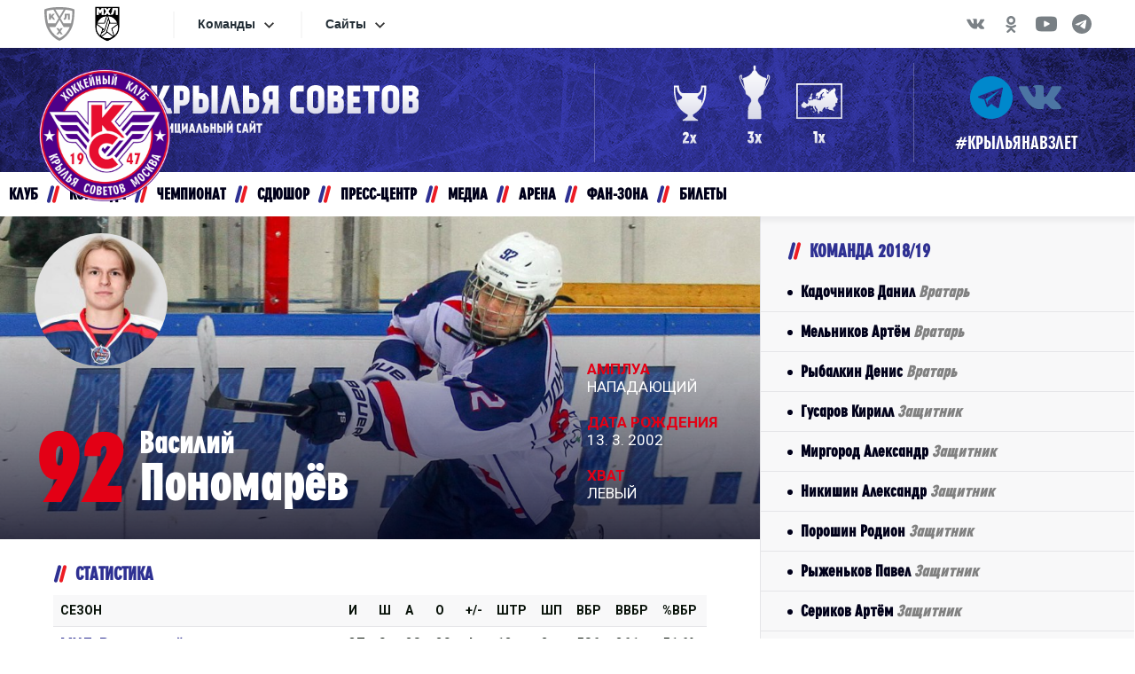

--- FILE ---
content_type: text/html
request_url: https://hc-ks.ru/player.asp?id=102&season=2019MEN-3
body_size: 42551
content:
<!DOCTYPE html><html xmlns='http://www.w3.org/1999/xhtml' lang='ru' class='no-js' xml:lang='ru'>
<head>
<meta http-equiv='X-UA-Compatible' content='IE=edge' />
<meta charset="utf-8" />
<meta name='googlebot' content='index,follow,snippet,archive' />
<meta name='robots' content='ALL,FOLLOW' />
<meta name='viewport' content='width=device-width, initial-scale=1'>
<link rel='canonical' href='//hc-ks.ru/player.asp?id=102&season=2019MEN-3' />
<link href='inc/css/style.min.css?1690362093' rel='stylesheet' />
<link href='inc/css/_hotfix.css?1756935680' rel='stylesheet' />

    <!-- HTML5 shim and Respond.js for IE8 support of HTML5 elements and media queries -->
    <!--[if lt IE 9]>
      <script src="https://oss.maxcdn.com/html5shiv/3.7.2/html5shiv.min.js"></script>
      <script src="https://oss.maxcdn.com/respond/1.4.2/respond.min.js"></script>
    <![endif]-->
	<link rel="apple-touch-icon" sizes="152x152" href="/img/apple-touch-icon.png">
	<link rel="icon" type="image/png" href="/img/favicon-32x32.png" sizes="32x32">
	<link rel="icon" type="image/png" href="/img/favicon-16x16.png" sizes="16x16">
	<link rel="manifest" href="/img/manifest.json">
	<link rel="mask-icon" href="/img/safari-pinned-tab.svg" color="#2c4982">
	<meta name="theme-color" content="#ffffff">
	<!-- Yandex.Metrika counter -->
	<title>Официальный cайт Крылья Советов | Профиль игрока | Василий Пономарёв #92</title>
<meta property="fb:app_id" content="1653583501556120" />
<meta property="og:url" content="http://hc-ks.ru/player.asp?id=102&season=2019MEN-3" />
<meta property="og:title" content="Профиль игрока | Василий Пономарёв #92" />
<meta property="og:description" content=" " />
<meta property="og:type" content="website" />
<meta property="og:image" content="https://php.esports.cz/images/min.php?cover&topcut&w=180&h=180&mtime=1535374170&file=http://hc-ks.ru/foto/_players/2016MEN/102.jpg" />
<meta property="og:site_name" content="Официальный cайт Крылья Советов" />
<meta property="og:locale" content="ru_RU" />
<meta name="twitter:card" content="summary_large_image" />
<meta name="twitter:site" content="@ksmoscowru" />
<meta name="twitter:title" content="Профиль игрока | Василий Пономарёв #92 | Крылья Советов" />
<meta name="twitter:description" content=" " />
<meta name="twitter:image" content="https://php.esports.cz/images/min.php?cover&topcut&w=180&h=180&mtime=1535374170&file=http://hc-ks.ru/foto/_players/2016MEN/102.jpg" />

</head>
<body>
	<div id="n_menu_bl" class="s_khl_menu_n_menu_bl white"></div>
<header class="container">
	<div class="row">
		<div class="logo">
			<a href="index.asp"><img src="/img/logo_.png"></a>
		</div>
  
		<div class="logo-title hidden-sm hidden-xs">
			<!-- 
			<p style="color: #fff; font-size:31px; font-family:cuprum; font-weight:600; margin-left: 20%;">ДО МАТЧА ОТКРЫТИЯ</p>
			<script src="//megatimer.ru/get/16223d65d8a502c7267cc9b9428dbe45.js"></script>
			-->
			
			<a href="index.asp"><img style="height: 55px;margin-top:25px;" src="/img/ks_textace.svg"></a>
			<!-- <a href="http://www.khl.ru/" target="_blank"><img style="margin-left: 10px;width: 45px;vertical-align: -webkit-baseline-middle;" src="img/khlheader-1.png"></a>
			<a href="http://mhl.khl.ru/" target="_blank"><img style="margin-left: 10px;width: 45px;vertical-align: -webkit-baseline-middle;" src="img/mhlheader-1.png"></a>    
			-->
		</div>
	
		
		
		<div class="cups hidden-md hidden-sm hidden-xs">
			<a href="#" data-toggle="tooltip" data-placement="bottom" title="Чемпионы СССР - 1957, 1974"><div class="cupimg"><img style="width: 100%" src="/img/pohar_1.svg?2"></div></a>
			<a href="#" data-toggle="tooltip" data-placement="bottom" title="Обладатели Кубка СССР - 1951,1974,1989"><div class="cupimg"><img src="/img/pohar_2.svg"></div></a>
			<a href="#" data-toggle="tooltip" data-placement="bottom" title="Обладатели Кубка Европейских Чемпионов - 1977"><div class="cupimg"><img src="/img/pohar_3.svg"></div></a>
		</div>
		<div class="socials hidden-sm hidden-xs">
			<div class="icons">                    
				<a href="https://t.me/hcks_ru" target="_blank" class="ico ico-tg"></a>
				<!-- <a href="https://www.youtube.com/c/hcks_ru" target="_blank" class="ico ico-yt"></a> -->
				<!-- <a href="https://www.instagram.com/hcks_ru/" target="_blank" class="ico ico-ig"></a> -->
				<!-- <a href="https://twitter.com/hcks_ru" target="_blank" class="ico ico-tw"></a> -->
				<a href="https://vk.com/hcks_ru" target="_blank" class="ico ico-vk"></a>
				<!-- <a href="https://vm.tiktok.com/ZSeCaxEyy/" target="_blank" class="ico ico-tt"></a> -->
			</div>
			<!--<div class="hash">#КРЫЛЬЯМ75</div>-->
			<div class="hash">#КРЫЛЬЯНАВЗЛЕТ</div>
		</div>
	</div>
</header>
    <nav class="container navbar navbar-default">
        <div class="container-fluid">
            <div class="navbar-header">
                <button type="button" class="navbar-toggle collapsed" data-toggle="collapse" data-target="#navbar" aria-expanded="false" aria-controls="navbar">
                    <span class="sr-only">Toggle navigation</span>
                    <span class="icon-bar top-bar"></span>
                    <span class="icon-bar middle-bar"></span>
                    <span class="icon-bar bottom-bar"></span>
                </button>
                <a class="navbar-brand visible-sm visible-xs" href="index.asp"><img src="/img/logo_.png" width="85"></a>
            </div>
            
            <div id="navbar" class="navbar-collapse collapse ">
            <div class="soc-icons-menu">
                <!-- <a href="https://www.facebook.com/groups/hcksru" rel="external" class="fb" title="Facebook" target="_blank"></a> -->
                <!-- <a href="https://twitter.com/hcks_ru" rel="external" class="tw" title="Twitter" target="_blank"></a> -->
                <a href="https://vk.com/hcks_ru" rel="external" class="vk" title="VKontakte" target="_blank"></a>
                <!-- <a href="https://www.youtube.com/c/hcks_ru" rel="external" class="yt" title="YouTube" target="_blank"></a> -->
                <!-- <a href="https://www.instagram.com/hcks_ru/" rel="external" class="ig" title="Instagram" target="_blank"></a> -->
                <a href="https://t.me/hcks_ru" rel="external" class="tg" title="Telegram" target="_blank"></a>
            </div>
                
            
            
                <ul class="nav navbar-nav">
                    <li class="dropdown">
                        <a href="#" class="dropdown-toggle" data-toggle="dropdown" role="button" aria-haspopup="true" aria-expanded="false">КЛУБ</a>
                        <ul class="dropdown-menu">
                            <li><a href="show-text.asp?t=history">История</a></li>
<li><a href="show-text.asp?t=management">Руководство</a></li>
<li><a href="show-text.asp?t=workers">Сотрудники</a></li>
<!-- <li><a href="partners.asp">Партнеры</a></li> -->
<li><a href="show-text.asp?t=documents">Документы</a></li>
<!--<li><a href="show-text.asp?t=advertising">Рекламодателям</a></li>-->
<li><a href="show-text.asp?t=contact">Контакты</a></li>
<!--<li><a href="archive.asp?search=&category=12">Сезон за сезоном</a></li>-->
                        </ul>
                    </li>
                    <li class="dropdown">
                        <a href="#" class="dropdown-toggle" data-toggle="dropdown" role="button" aria-haspopup="true" aria-expanded="false">КОМАНДА</a>
                        <ul class="dropdown-menu">
	                        <li><a href="roster.asp">Состав команды</a></li>
<li><a href="show-text.asp?t=coaches">Тренерский штаб</a></li>
<li><a href="show-text.asp?t=realization-team">Персонал</a></li>
<!--
<li><a href="show-text.asp?t=infirmary">Лазарет</a></li>
-->
                        </ul>
                    </li>
                    <li class="dropdown">
                        <a href="#" class="dropdown-toggle" data-toggle="dropdown" role="button" aria-haspopup="true" aria-expanded="false">ЧЕМПИОНАТ</a>
                        <ul class="dropdown-menu">
	                        <li><a href="/schedule.asp?season=2026MEN">Календарь</a></li>
<li><a href="/stats.asp?season=2026MEN">Статистика</a></li>
<li><a href="/standings.asp?season=2026MEN">Таблица</a></li>
                        </ul>
                    </li>
                    <li class="dropdown">
                        <a href="http://ksmoscow.ru/" target=_blank role="button" aria-haspopup="true" aria-expanded="false">СДЮШОР</a>
                    </li>
                    <li class="dropdown">
                        <a href="#" class="dropdown-toggle" data-toggle="dropdown" role="button" aria-haspopup="true" aria-expanded="false">ПРЕСС-ЦЕНТР</a>
                        <ul class="dropdown-menu">
	                        <li><a href="archive.asp">Новости клуба</a></li>
<li><a href="league_news.asp">Новости лиги</a></li>
<li><a href="archive.asp?search=&category=10&year=&month=">Пресс-конференции</a></li>
<li><a href="archive.asp?search=&category=11&year=&month=">Интервью</a></li>
<li><a href="archive.asp?search=&category=9&year=&month=">Новости СДЮШОР</a></li>
<!--<li><a href="archive.asp?category=xxxxx">Новости хоккея</a></li>-->
<!-- <li><a href="accreditation.asp">Аккредитация</a></li>  -->


                        </ul>
                    </li>
                    <li class="dropdown">
                        <a href="#" class="dropdown-toggle" data-toggle="dropdown" role="button" aria-haspopup="true" aria-expanded="false">МЕДИА</a>
                        <ul class="dropdown-menu">
	                        <li><a href="photogallery.asp">Фото</a></li>
<li><a href="videogallery.asp">Видео</a></li>
<li><a href="https://soundcloud.com/tahagqpesrhl" target="_blank">Аудио</a></li>
<li><a href="http://rsavosin12.livejournal.com/" target="_blank">Блог Романа Савосина</a></li>
<li><a href="http://hotshot.ru/" target="_blank">HotShot</a></li>
<!--
<li><a href="magazine.asp">Программки</a></li>
-->
                        </ul>
                    </li>
                    <li class="dropdown">
                        <a href="#" class="dropdown-toggle" data-toggle="dropdown" role="button" aria-haspopup="true" aria-expanded="false">АРЕНА</a>
                        <ul class="dropdown-menu">
	                        <li><a href="show-text.asp?t=ice-palace">Дворец Спорта</a></li>
<li><a href="show-text.asp?t=visiting-rules">Правила поведения</a></li>
<li><a href="show-text.asp?t=hall-schema">Схема зала</a></li>
<!--<li><a href="show-text.asp?t=arrival-schema">Схема проезда</a></li>-->
<!-- <li><a href="http://utc-master.ru/" target="_blank">УТЦ</a></li>  -->



<!--<li><a href="show-text.asp?t=hall-schema">Схема зала</a></li>-->
                        </ul>
                    </li>
                    <li class="dropdown">
                        <a href="#" class="dropdown-toggle" data-toggle="dropdown" role="button" aria-haspopup="true" aria-expanded="false">ФАН-ЗОНА</a>
                        <ul class="dropdown-menu">
	                        
<li><a href="show-text.asp?t=shop">Магазин</a></li>
<li><a href="avatar.asp">Создать аватар</a></li>
<li><a href="show-text.asp?t=anthem">Гимн клуба</a></li>
<!-- <li><a href="wallpapers.asp">Обои</a></li> -->
<li><a href="show-text.asp?t=winged_alphabet">Крылатый алфавит</a></li>
<!-- <li><a href="polls_archive.asp">Архив опросов</a></li> -->
<!--<li><a href="show-text.asp?t=loyalty-program">Программа лояльности</a></li>-->
<!-- <li><a href="show-text.asp?t=loyalty-program">Программа лояльности</a></li> -->
<!--<li><a href="blog">Блог Романа Савосина</a></li>-->
<!--<li><a href="show-text.asp?t=projects">Проекты</a></li>-->
<!-- <li><a href="http://ksmoscow.unoforum.pro/">Гостевая</a></li> -->
                        </ul>
                    </li>
                    </li>
                    <li class="dropdown">
                        <a href="#" class="dropdown-toggle" data-toggle="dropdown" role="button" aria-haspopup="true" aria-expanded="false">БИЛЕТЫ</a>
                        <ul class="dropdown-menu">
	                        <!--<li><a href="????">Купить онлайн</a></li>-->
<li><a href="show-text.asp?t=box-offices">Кассы продаж</a></li>
<li><a href="show-text.asp?t=season-packages">Абонементы</a></li>
                        </ul>
                    </li>
                </ul>
                <ul class="nav navbar-nav navbar-right">
                    <li class="dropdown">
                        <a href="#" class="dropdown-toggle" data-toggle="dropdown" role="button" aria-haspopup="true" aria-expanded="false"><img src="/img/search.png"></a>
                        <ul class="dropdown-menu search-dropdown">
                            <form action="search.asp" id="cse-search-box" accept-charset="utf-8">
                     	<input name="cx" value="012269787775617887635:oyiaozfiglq" type="hidden">
                        <input name="cof" value="FORID:11" type="hidden">
                        <input id="search_input" name="q" placeholder="поијк" size="31" type="text" style="outline: none;">
                        <input id="search_submit" name="sa" value="Найти" type="submit" style="outline: none;" class="btn btn-info">
                </form>
                        </ul>
                    </li>

                </ul>
            </div>
        </div>
    </nav>



    <div class="container layout">
        <main>
		<!-- MAIN TEXT -->

		<div class='image smaller'><div class='img' style='background-image: url("https://php.esports.cz/images/min.php?cover&amp;topcut&amp;w=1160&amp;h=440&amp;mtime=1537455767&amp;file=http://hc-ks.ru/foto/_players/2016MEN_background/102.jpg");'></div><div class='overlay'><div class='overlay-text'><div class='img' style='background-image: url("https://php.esports.cz/images/min.php?cover&amp;topcut&amp;w=180&amp;h=180&amp;mtime=1535374170&amp;file=http://hc-ks.ru/foto/_players/2016MEN/102.jpg");'></div><h1><div class='number'>92</div><div class='name'><div class='first'>Василий</div><div class='last'>Пономарёв</div></div></h1><div class='details'><div><span>Амплуа</span><strong>Нападающий</strong></div><div><span>Дата Рождения</span><strong>13. 3. 2002</strong></div><div><span>Хват</span><strong>Левый</strong></div></div></div></div></div><div class='box stats'><h2 class='box-title'>СТАТИСТИКА</h2><div class='edge'><table class='nice table table-hover responsive'><tr><th>СЕЗОН</th><th>И</th><th>Ш</th><th>А</th><th>О</th><th>+/-</th><th>Штр</th><th>ШП</th><th>Вбр</th><th>ВВбр</th><th>%Вбр</th></tr><tr><td><a href='stats.asp?season=2019MEN-3'>МХЛ. Регулярный чемпионат 2018/2019</a></td><td>37</td><td>9</td><td>20</td><td>29</td><td>4</td><td>12</td><td>2</td><td>506</td><td>261</td><td>51,6%</td></tr></table></div></div><div class='text'><p><strong>Воспитанник</strong> - Орбита</p><p><strong>Предыдущий клуб</strong> - Крылья Советов</p></div><br><div class='box photogallery'><h2 class='box-title'>ФОТОГАЛЕРЕЯ</h2><div class='buttons toright'><a href='media_show.asp?type=3&amp;id=102&amp;season=2019MEN-3&amp;category=MEN&amp;search=Василий Пономарёв#1' class='btn btn-info'>Все фотографии</a></div><a href='media_show.asp?type=3&amp;id=102&amp;season=2019MEN-3&amp;category=MEN&amp;search=Василий Пономарёв#1' class='photo' style='background-image: url("https://php.esports.cz/images/min.php?cover&amp;topcut&amp;w=330&amp;h=200&amp;mtime=1602152733&amp;file=http://hc-ks.ru/foto/2016-7-27_3/20201007.jpg")' title=''><span></span></a><a href='media_show.asp?type=3&amp;id=102&amp;season=2019MEN-3&amp;category=MEN&amp;search=Василий Пономарёв#2' class='photo' style='background-image: url("https://php.esports.cz/images/min.php?cover&amp;topcut&amp;w=330&amp;h=200&amp;mtime=1541924815&amp;file=http://hc-ks.ru/foto/2016-7-27_3/20181111.jpg")' title=''><span></span></a></div><br>
				<div class="articles">
                	<h2 class="box-title">Новости</h2>
				
					<a href="article.asp?id=Boleem-za-Vasilija-Ponomarjova-i-sbornuju-Rossii-5376" class="article">
				    	<div class="article-photo">
					    	<img src="https://php.esports.cz/images/min.php?cover&amp;topcut&amp;w=180&amp;h=100&amp;mtime=1608727594&amp;file=http://hc-ks.ru/foto/2016-7-21_1/UpxfVxLO3S81.jpg">
					    </div>
					    <div class="article-data">
					        <div class="article-date">
					            23.12.2020 14:45
					        </div>
					        <h3 class="article-title">Болеем за Василия Пономарёва и сборную России!</h3>
					    </div>
					</a>
					
					<a href="article.asp?id=Velikolepnaja-devjatka-potencialnyh-novichkov-5066" class="article">
				    	<div class="article-photo">
					    	<img src="https://php.esports.cz/images/min.php?cover&amp;topcut&amp;w=180&amp;h=100&amp;mtime=1563461748&amp;file=http://hc-ks.ru/foto/2016-7-21_1/9tsh52M8u4k.jpg">
					    </div>
					    <div class="article-data">
					        <div class="article-date">
					            18.7.2019 16:56
					        </div>
					        <h3 class="article-title">Великолепная девятка потенциальных новичков </h3>
					    </div>
					</a>
					
					<a href="article.asp?id=Dvoe-nashih-na-drafte-CHL-5060" class="article">
				    	<div class="article-photo">
					    	<img src="https://php.esports.cz/images/min.php?cover&amp;topcut&amp;w=180&amp;h=100&amp;mtime=1561748190&amp;file=http://hc-ks.ru/foto/2016-7-21_1/TRF_0025_1000.jpg">
					    </div>
					    <div class="article-data">
					        <div class="article-date">
					            28.6.2019 20:59
					        </div>
					        <h3 class="article-title">Двое наших на драфте CHL!</h3>
					    </div>
					</a>
					
					<a href="article.asp?id=Luchshij-igrok-janvarja-Vasilij-Ponomarev-V-Kryljah-ja-smogu-poluchit-bolshe-dlja-dalnejshego-razvitija-5033" class="article">
				    	<div class="article-photo">
					    	<img src="https://php.esports.cz/images/min.php?cover&amp;topcut&amp;w=180&amp;h=100&amp;mtime=1550838582&amp;file=http://hc-ks.ru/foto/2016-7-21_1/220202019_Ponomaryov.jpg">
					    </div>
					    <div class="article-data">
					        <div class="article-date">
					            22.2.2019 14:33
					        </div>
					        <h3 class="article-title">Лучший игрок января Василий Пономарев: «В «Крыльях» я смогу получить больше для дальнейшего развития»</h3>
					    </div>
					</a>
					
					<a href="article.asp?id=Vasilij-Ponomarjov-V-Kanade-vypolnil-dva-zadanija-Potajchuka-4943" class="article">
				    	<div class="article-photo">
					    	<img src="https://php.esports.cz/images/min.php?cover&amp;topcut&amp;w=180&amp;h=100&amp;mtime=1542884209&amp;file=http://hc-ks.ru/foto/2016-7-21_1/IIQSosscfQw.jpg">
					    </div>
					    <div class="article-data">
					        <div class="article-date">
					            22.11.2018 12:58
					        </div>
					        <h3 class="article-title">Василий Пономарёв: «В Канаде выполнил два задания Потайчука»</h3>
					    </div>
					</a>
					
					<a href="article.asp?id=Vasilij-Ponomarjov-–-obladatel-Mirovogo-Kubka-Vyzova-i-luchshij-napadajushhij-turnira-4934" class="article">
				    	<div class="article-photo">
					    	<img src="https://php.esports.cz/images/min.php?cover&amp;topcut&amp;w=180&amp;h=100&amp;mtime=1542026362&amp;file=http://hc-ks.ru/foto/2016-7-21_1/Ponomarev_1000.jpg">
					    </div>
					    <div class="article-data">
					        <div class="article-date">
					            11.11.2018 10:31
					        </div>
					        <h3 class="article-title">Василий Пономарёв – обладатель Мирового Кубка Вызова и лучший нападающий турнира! </h3>
					    </div>
					</a>
					
				</div>
				

		<!-- MAIN TEXT END -->	  
   
      </main>

     <aside>
	     	<div class="submenu">
				<h2 class="box-title">Команда 2018/19</h2>
				<ol>
					<li><a href='player.asp?id=Danil-Kadochnikov-38&amp;season=2019MEN-3'>Кадочников Данил <em>Вратарь</em></a></li><li><a href='player.asp?id=Artjom-Melnikov-121&amp;season=2019MEN-3'>Мельников Артём <em>Вратарь</em></a></li><li><a href='player.asp?id=Denis-Rybalkin-107&amp;season=2019MEN-3'>Рыбалкин Денис <em>Вратарь</em></a></li><li><a href='player.asp?id=Kirill-Gusarov-118&amp;season=2019MEN-3'>Гусаров Кирилл <em>Защитник</em></a></li><li><a href='player.asp?id=Aleksandr-Mirgorod-89&amp;season=2019MEN-3'>Миргород Александр <em>Защитник</em></a></li><li><a href='player.asp?id=Aleksandr-Nikishin-104&amp;season=2019MEN-3'>Никишин Александр <em>Защитник</em></a></li><li><a href='player.asp?id=Rodion-Poroshin-67&amp;season=2019MEN-3'>Порошин Родион <em>Защитник</em></a></li><li><a href='player.asp?id=Pavel-Ryzhenkov-83&amp;season=2019MEN-3'>Рыженьков Павел <em>Защитник</em></a></li><li><a href='player.asp?id=Artjom-Serikov-105&amp;season=2019MEN-3'>Сериков Артём <em>Защитник</em></a></li><li><a href='player.asp?id=Semjon-Solovjov-122&amp;season=2019MEN-3'>Соловьёв Семён <em>Защитник</em></a></li><li><a href='player.asp?id=Matvej-Tostogan-128&amp;season=2019MEN-3'>Тостоган Матвей <em>Защитник</em></a></li><li><a href='player.asp?id=Roman-Shefer-120&amp;season=2019MEN-3'>Шефер Роман <em>Защитник</em></a></li><li><a href='player.asp?id=Gleb-Shutov-125&amp;season=2019MEN-3'>Шутов Глеб <em>Защитник</em></a></li><li><a href='player.asp?id=Maksim-Vjatkin-73&amp;season=2019MEN-3'>Вяткин Максим <em>Нападающий</em></a></li><li><a href='player.asp?id=Valerij-Glebov-123&amp;season=2019MEN-3'>Глебов Валерий <em>Нападающий</em></a></li><li><a href='player.asp?id=Aleksej-Glushhenko-97&amp;season=2019MEN-3'>Глущенко Алексей <em>Нападающий</em></a></li><li><a href='player.asp?id=Roman-Ermachihin-70&amp;season=2019MEN-3'>Ермачихин Роман <em>Нападающий</em></a></li><li><a href='player.asp?id=Pavel-Zubchinskij-84&amp;season=2019MEN-3'>Зубчинский Павел <em>Нападающий</em></a></li><li><a href='player.asp?id=Egor-Zudilov-126&amp;season=2019MEN-3'>Зудилов Егор <em>Нападающий</em></a></li><li><a href='player.asp?id=Ildar-Kashafetdinov-117&amp;season=2019MEN-3'>Кашафетдинов Ильдар <em>Нападающий</em></a></li><li><a href='player.asp?id=Nikita-Kizikov-116&amp;season=2019MEN-3'>Кизиков Никита <em>Нападающий</em></a></li><li><a href='player.asp?id=Artjom-Klavdiev-112&amp;season=2019MEN-3'>Клавдиев Артём <em>Нападающий</em></a></li><li><a href='player.asp?id=Artjom-Koksharov-98&amp;season=2019MEN-3'>Кокшаров Артём <em>Нападающий</em></a></li><li><a href='player.asp?id=Aleksandr-Kosobokov-19&amp;season=2019MEN-3'>Кособоков Александр <em>Нападающий</em></a></li><li><a href='player.asp?id=Egor-Kurbatov-99&amp;season=2019MEN-3'>Курбатов Егор <em>Нападающий</em></a></li><li><a href='player.asp?id=Vitalij-Lebjodkin-100&amp;season=2019MEN-3'>Лебёдкин Виталий <em>Нападающий</em></a></li><li><a href='player.asp?id=Kirill-Ljalin-78&amp;season=2019MEN-3'>Лялин Кирилл <em>Нападающий</em></a></li><li><a href='player.asp?id=Efim-Mishkin-101&amp;season=2019MEN-3'>Мишкин Ефим <em>Нападающий</em></a></li><li><a href='player.asp?id=Sergej-Odinokov-88&amp;season=2019MEN-3'>Одиноков Сергей <em>Нападающий</em></a></li><li><a href='player.asp?id=Vasilij-Ponomarjov-102&amp;season=2019MEN-3' class='bold'>Пономарёв Василий <em>Нападающий</em></a></li><li><a href='player.asp?id=Vadim-Sivchuk-127&amp;season=2019MEN-3'>Сивчук Вадим <em>Нападающий</em></a></li>
				</ol>
			</div><!-- .table-container -->
            <div class="articles">
	<h3 class="box-title">Последние новости</h3>
	
		<a href="article.asp?id=Istorija-protivostojanija-Krylev-Sovetov-i-Loko-6666" class="article">
			<div class="article-photo">
				<img src="https://php.esports.cz/images/min.php?cover&amp;topcut&amp;w=180&amp;h=100&amp;mtime=1769929269&amp;file=http://hc-ks.ru/foto/photo_2026-02-01_20260101.jpg">
			</div>
			<div class="article-data">
				<div class="article-date">
					вчера 13:00
				</div>
				<h3 class="article-title">История противостояния «Крыльев Советов» и «Локо»</h3>
			</div>
		</a>
		
		<a href="article.asp?id=Semjon-Golikov-Igrovoj-janvar-dlja-nashej-komandy-poluchilsja-ochen-tjazhjolym-6665" class="article">
			<div class="article-photo">
				<img src="https://php.esports.cz/images/min.php?cover&amp;topcut&amp;w=180&amp;h=100&amp;mtime=1769875793&amp;file=http://hc-ks.ru/foto/photo_2026-01-31_20260131.jpg">
			</div>
			<div class="article-data">
				<div class="article-date">
					вчера 18:12
				</div>
				<h3 class="article-title">Семён Голиков: «Игровой январь для нашей команды получился очень тяжёлым»</h3>
			</div>
		</a>
		
		<a href="article.asp?id=Vzgljad-s-tribuny-Roman-Savosin-o-matchah-AKM-Junior-Krylja-Sovetov-6664" class="article">
			<div class="article-photo">
				<img src="https://php.esports.cz/images/min.php?cover&amp;topcut&amp;w=180&amp;h=100&amp;mtime=&amp;file=https://hc-ks.ru/foto/IMG_20240918_2024_09_18.jpg">
			</div>
			<div class="article-data">
				<div class="article-date">
					30.1.2026 20:40
				</div>
				<h3 class="article-title">Взгляд с трибуны. Роман Савосин о матчах АКМ-Юниор - Крылья Советов</h3>
			</div>
		</a>
		
		<a href="article.asp?id=Roman-Fysyna-Porazhenie-vo-mnogom-svjazano-s-jemocionalnym-faktorom-6663" class="article">
			<div class="article-photo">
				<img src="https://php.esports.cz/images/min.php?cover&amp;topcut&amp;w=180&amp;h=100&amp;mtime=1769689691&amp;file=http://hc-ks.ru/foto/photo_2026-01-29_20260129(1).jpg">
			</div>
			<div class="article-data">
				<div class="article-date">
					28.1.2026 23:30
				</div>
				<h3 class="article-title">Роман Фысына: «Поражение во многом связано с эмоциональным фактором»</h3>
			</div>
		</a>
		
</div>

    </aside>

    </div>
 
	<style>
.form_banner {
  width: 100%;
  height: 192px;
  background-color: #095BA8;
  background-position: center;
  background-size: cover;
  background-repeat: no-repeat;
  display: -webkit-box;
  display: -ms-flexbox;
  display: flex;
  -webkit-box-pack: justify;
      -ms-flex-pack: justify;
          justify-content: space-between;
  position: relative;
  overflow: hidden;
}

.form_banner-fon {
  background-position: center;
  background-size: cover;
  background-repeat: no-repeat;
  border-radius: 4px;
  position: relative;
  z-index: 1;
  width: 100%;
  -webkit-box-flex: calc(66% - 400px);
      -ms-flex: calc(66% - 400px);
          flex: calc(66% - 400px);
  max-width: calc(66% - 400px);
  display: -webkit-box;
  display: -ms-flexbox;
  display: flex;
  -webkit-box-pack: start;
      -ms-flex-pack: start;
          justify-content: flex-start;
	background-image: url('https://mhl.khl.ru/local/templates/mhl2022/images/form_banner/bg.jpg');
}

.form_banner-fon__items {
  width: 200px;
  height: 100%;
  left: -210px;
  position: relative;
}

.form_banner-fon__items::before {
  content: "";
  position: absolute;
  left: 23%;
  top: 50%;
  height: 200%;
  width: 50%;
  background: #095BA8;
  -webkit-transform: skew(-25deg, 0) translateY(-50%);
      -ms-transform: skew(-25deg, 0) translateY(-50%);
          transform: skew(-25deg, 0) translateY(-50%);
}

.form_banner-fon__items::after {
  content: "";
  position: absolute;
  left: 23%;
  top: 50%;
  height: 200%;
  width: 50%;
  background: #095BA8;
  -webkit-transform: skew(-36deg, 0) translateY(-50%);
      -ms-transform: skew(-36deg, 0) translateY(-50%);
          transform: skew(-36deg, 0) translateY(-50%)
}


.main-form_banner {
  margin: 60px 0;
}

.form_banner-content {
  width: 100%;
  height: 100%;
  -webkit-box-flex: 45%;
      -ms-flex: 45%;
          flex: 45%;
  padding-left: 145px;
  display: -webkit-box;
  display: -ms-flexbox;
  display: flex;
  justify-content: center;
  -ms-flex-wrap: wrap;
      flex-wrap: wrap;
  -webkit-box-align: center;
      -ms-flex-align: center;
          align-items: center;
  position: relative;
  background-color: transparent;
  z-index: 2;
  padding-right:145px;
}

#subscribe-wrap-message {
  font-weight: 500;
  font-size: 14px;
  line-height: 16px;
 // font-family: Roboto;
  position: absolute;
  bottom: -30px;
  color:#fff;
  animation: change-border 2s ease infinite;
  padding:4px;
}

.subscribe-wrap-message-animate{
  border:solid 1px #000;
}

@keyframes change-border {
  0% {
    border-color: #ff0000;
  }
  50% {
    border-color: #ff0000;
  }
  100% {
    border-color: #095BA8;
  }
}


.form_banner-item__email {
  border:0px;
  display: -webkit-box;
  display: -ms-flexbox;
  display: flex;
  -webkit-box-align: center;
      -ms-flex-align: center;
          align-items: center;
  -webkit-transition: all 0.5s ease;
  -o-transition: all 0.5s ease;
  transition: all 0.5s ease;
  height: 45px;
  width: 400px;
  margin-right: 20px;
  color:#D4D4D4;
  font-size:20px;
  font-weight:600;
  padding-left:5px;
  box-shadow: 0px 4px 4px 0px rgba(0, 0, 0, 0.25) inset;


}

.form_banner-item__email:hover,
.form_banner-item__email:focus {
}

.form_banner-item__email::-webkit-input-placeholder {
  color: #D4D4D4;
}

.form_banner-item__email::-moz-placeholder {
  color: #D4D4D4;
}

.form_banner-item__email:-ms-input-placeholder {
  color: #D4D4D4;
}

.form_banner-item__email::-ms-input-placeholder {
  color: #D4D4D4;
}

.form_banner-item__email::placeholder {
  color: #D4D4D4;
}

.form_banner-item__email-label {
  display: block;
  margin-bottom: 12px;
  color:#fff;
}

.form_banner-item{
	width:100%;
}
.form_banner-item__email-wrap {
  display: -webkit-box;
  display: -ms-flexbox;
  display: flex;
  -webkit-box-align: center;
      -ms-flex-align: center;
          align-items: center;
  position: relative;
}

.form_banner-item__email-btn {
  display: -webkit-box;
  display: -ms-flexbox;
  display: flex;
  -webkit-box-align: center;
      -ms-flex-align: center;
          align-items: center;
  -webkit-box-pack: center;
      -ms-flex-pack: center;
          justify-content: center;
  -webkit-transition: all 0.5s ease;
  -o-transition: all 0.5s ease;
  transition: all 0.5s ease;
  padding: 10px 12px;
  width: 228px;
  height: 45px;
  background-color: #cf1717;
  cursor: pointer;
  color:#fff;
  margin-bottom:0px;
  box-shadow: 0px 4px 4px 0px rgba(0, 0, 0, 0.25);
}

.form_banner-item__email-btn:hover {
  background: #fff;
  color: #cf1717;
}

.form_banner-item__email-btn.errorCssClass,
.form_banner-item__email-btn:disabled {
  cursor: not-allowed;
  background-color: #fff;
  border: 1px solid #D7D7D7;
  color: #D7D7D7;
}

:focus-visible{
	outline: -webkit-focus-ring-color auto 0px;
}

.sogl{
  font-size:14px;
  font-weight:600;
  color:#fff;
  line-height:16px;
}

.sogl a{
  font-weight:600;
  color:#fff;
  line-height:16px;
  text-decoration:underline;
}

@media (min-width: 850px) and (max-width: 1200px) {
	
	.sogl{
		font-size:12px;
	}
	
	.form_banner-content{
		width:100%;
	}
	
	.form_banner {
		height:280px;
	}
	
	.form_banner-fon{
		display:none;
	}
	
	.form_banner-item__email-btn{
		font-size:20px;
	}
}

@media (min-width: 490px) and (max-width: 850px) {
	.form_banner-item__email-wrap{
		justify-content: flex-start;
		align-content: center;
		flex-wrap:wrap;
		flex-direction: column
	}
	
	.form_banner-item__email{
		margin-right:0px;
		width:100%;
	}
	
	.form_banner-item__email-btn{
		margin-top:10px;
	}
	
	.sogl{
		font-size:12px;
	}
	
	.form_banner-content{
		width:100%;
		padding-left:50px;
		padding-right:50px;
	}
	
	.form_banner {
		height:280px;
	}
	
	.form_banner-fon{
		display:none;
	}
	
	.form_banner-item__email-btn{
		font-size:20px;
	}
}

@media (max-width: 490px){
	.form_banner-item__email-wrap{
		justify-content: flex-start;
		align-content: center;
		flex-wrap:wrap;
		flex-direction: column
	}
	
	.form_banner-item__email{
		margin-right:0px;
		width:100%;
	}
	
	.form_banner-item__email-btn{
		margin-top:10px;
	}
	
	.sogl{
		font-size:12px;
	}
	
	.form_banner-content{
		width:100%;
		padding-left:30px;
		padding-right:30px;
	}
	
	.form_banner {
		height:280px;
	}
	
	.form_banner-fon{
		display:none;
	}
	
	.form_banner-item__email-btn{
		font-size:20px;
	}
	
	.sogl{
		font-size:10px;
	}
}


</style>
</head>
<body id="body">
<section id="subscribe_banner" class="form_banner main-form_banner">
	<div class="form_banner-content">
	<form action="https://mhl.khl.ru/rest/" method="post">
		<div class="form_banner-item">
			<label for="email-form_banner" class="form_banner-item__email-label roboto-medium roboto-md color-white">Подпишитесь на рассылку МХЛ:</label>
			<div class="form_banner-item__email-wrap">
				<input class="form_banner-item__email roboto-sm color-white" type="text" name="email" id="email-form_banner" placeholder="Введите ваш e-mail адрес">
				<input name="key" value="a3a71cf3c2f1202ab903e954a8d214b9" type="hidden" id="key">
				<input name="m" value="auth" type="hidden" id="m">
				<input name="f" value="subscribe" type="hidden" id="f">
				<button type="submit" id="subscribe-button" class="form_banner-item__email-btn roboto-sm color-primary" value="Подписаться" onclick=" subscribe(); return false;">Подписаться</button>
				<div class="color-white" id="subscribe-wrap-message"></div>
			</div>
		</div>
	</form>
	

	<div class="sogl">Нажимая «Подписаться» я принимаю условия <a href="https://video.khl.ru/local/templates/khl-redesign/documents/user_agreement_ru_2022.pdf">Пользовательского соглашения</a> и <a href="https://video.khl.ru/local/templates/khl-redesign/documents/processing_of_personal_data_ru_2022.pdf">соглашаюсь на обработку моих персональных данных в соответствии с Политикой обработки персональных данных ООО «КХЛ»</a></div>
	<div class="result" id="result"></div>
	</div>

</section>
<script>
function subscribe() {
	let xhr = new XMLHttpRequest();
	xhr.open("POST", "https://mhl.khl.ru/rest/");
	xhr.setRequestHeader("Content-type", "application/x-www-form-urlencoded");
	data = "&email=" + document.getElementById("email-form_banner").value + "&key=" + document.getElementById("key").value + "&m=" + document.getElementById("m").value + "&f=" + document.getElementById("f").value, 
	xhr.send(data);
	xhr.onreadystatechange = function() {
		if (this.readyState == 4 && this.status == 200) {
			data = JSON.parse(this.responseText);
			if(data.data.code == 'ok'){
				document.getElementById("result").classList.remove('red');
				document.getElementById("result").innerHTML = data.data.result;
				}
			else
				{
				document.getElementById("result").classList.add('red');
				document.getElementById("result").innerHTML = data.data.result;
				}
				return false;
			}
		};
		return false;
	}
</script>
<style>
	.result{
		color:#fff;
		clear:both;
		width:100%;
		font-weight:bold;
	}
	
	.red.result{
		color:#ff0000;
		clear:both;
		width:100%;
		font-weight:bold;
	}

	body.wait { cursor: wait; }
</style>

   <div class="container partners-box hidden-xs">
      <div class="row">
        <div class="col-md-12">
            <h2 class='box-title'>Партнеры OLIMPBET Чемпионата МХЛ сезона 2025/2026</h2><table><tr><td><a href='https://www.olimp.bet/promo/welcome-bonus?promocode=MHL&utm_source=mhlkhlru&utm_medium=offline&utm_campaign=8k_banner_header&utm_content=banner_header&utm_term=030425&erid=2VfnxwZgDYt' rel='external'><img src='/ads/db_partners/logos/37.jpg?1693391391' alt='OLIMPBET' title='OLIMPBET' /></a><span></span></td><td><a href='https://www.tbank.ru/' rel='external'><img src='/ads/db_partners/logos/44.jpg?1723631344' alt='Т‑Банк' title='Т‑Банк' /></a><span></span></td><td><a href='http://www.rt.ru  ' rel='external'><img src='/ads/db_partners/logos/21.jpg?1693391422' alt='Ростелеком' title='Ростелеком' /></a><span></span></td><td><a href='https://haieronline.ru/' rel='external'><img src='/ads/db_partners/logos/20.jpg?1756989290' alt='Haier' title='Haier' /></a><span></span></td></tr></table><h2 class='box-title'>Спонсоры и партнеры ХК Крылья Советов</h2><table><tr><td><a href='https://www.olimp.bet/' rel='external'><img src='/ads/db_partners/logos/42.jpg?1693391966' alt='Olimpbet' title='Olimpbet' /></a><span></span></td><td><a href='https://soyuz-hockey.com/' rel='external'><img src='/ads/db_partners/logos/48.jpg?1757078738' alt='Союз' title='Союз' /></a><span></span></td><td><a href='http://www.vorgolmsk.ru' rel='external'><img src='/ads/db_partners/logos/38.jpg?1666788308' alt='Vorgol' title='Vorgol' /></a><span></span></td><td><a href='https://fissman.ru/' rel='external'><img src='/ads/db_partners/logos/40.jpg?1692790600' alt='Fissman' title='Fissman' /></a><span></span></td></tr></table>
        </div>
      </div>
    </div>


    <footer class="container">
      <div class="row">
        <div class="col-md-12">
          <ul class="footer-nav hidden-xs">
            <li><a href="show-text.asp?t=contact">КЛУБ</a></li>
            <li><a href="roster.asp">KOMANDA</a></li>
            <li><a href="schedule.asp">ЧЕМПИОНАТ</a></li>
            <li><a href="archive.asp">ПРЕСС-ЦЕНТР</a></li>
            <li><a href="show-text.asp?t=about">СДЮШОР</a></li>
            <li><a href="photogallery.asp">МЕДИА</a></li>
            <li><a href="show-text.asp?t=ice-palace">АРЕНА</a></li>
            <li><a href="show-text.asp?t=shop">ФАН-ЗОНА</a></li>
            <li><a href="//hc-ks.ru/show-text.asp?t=season-packages">БИЛЕТЫ</a></li>
          </ul>
          <div class="footer-logo">
            <a href="#"><img src="/img/footer_logo.png"></a>
          </div>
          <div class="copyright">© 2020 eSportsmedia Russia</div>
        </div>
      </div>

    </footer>

    <script>
		WebFontConfig = { google: { families: [ 'Roboto:400,700:cyrillic' ] }};
	</script>
	<script src="https://ajax.googleapis.com/ajax/libs/webfont/1/webfont.js" async defer></script>

    <script src="inc/js/script.min.js"></script>
	<script src="https://data.esportsmedia.cz/data/import.js"></script>
    
    
    
    <!-- VKontakte widget -->
<div id="vk_api_transport"></div>
<script>
	if($("#vk_like, #vk_like_vertical").length > 0) {
		window.vkAsyncInit = function() {
			VK.init({apiId: 5574061, onlyWidgets: true});
			VK.Widgets.Like("vk_like", {type: "button", height: 20});
			VK.Widgets.Like("vk_like_vertical", {type: "vertical"});
		};
	}
</script>
<script src="//vk.com/js/api/openapi.js?116" async defer></script>


<!-- Twitter widget + share button -->
<script src="//platform.twitter.com/widgets.js" async defer></script>


<!-- GOOGLE ANALYTICS -->
<script>
	ga=function(){ga.q.push(arguments)};ga.q=[];ga.l=+new Date;

	ga('create', 'UA-13237850-1', 'auto'); // klient
	ga('send', 'pageview');

	ga('create', 'UA-59587-51', 'auto', {'name': 'es'});  // global
	ga('es.send', 'pageview');
	
	ga('create', 'UA-74994414-9', 'auto', {'name': 'es2'});  // global
	ga('es2.send', 'pageview');
</script>
<script src="https://www.google-analytics.com/analytics.js" async defer></script>

<!-- top bar khl -->
<script src="//www.khl.ru/nav/js/scripts.php?type=mhl&lang=ru"></script>

<!-- toplist esports -->
<a href="http://www.toplist.cz/stat/1718905" class="hidden"><script>
<!--
document.write('<img src="https://toplist.cz/dot.asp?id=1718905&http='+escape(document.referrer)+'&t='+escape(document.title)+
'" width="1" height="1" border=0 alt="TOPlist" />'); 
//--></script><noscript><img src="https://toplist.cz/dot.asp?id=1718905" border="0"
alt="TOPlist" width="1" height="1"/></noscript></a> 


</body>
</html>

--- FILE ---
content_type: image/svg+xml
request_url: https://www.khl.ru/nav/khl/img/MKhL_b.svg
body_size: 3229
content:
<svg id="Слой_1" data-name="Слой 1" xmlns="http://www.w3.org/2000/svg" viewBox="0 0 144.6 195.99"><defs><style>.cls-1{fill:#fff;}</style></defs><title>MKhL</title><path d="M72.28,189.09c25.22-10.64,66-27.42,66-73.92V6.36H6.28V115.17C6.28,161.67,47.11,178.45,72.28,189.09ZM59.47,97.3c6.06-18.67,12.85-39.55,12.85-39.55l3.2,9.89L56.71,125.52,17.87,97.3Zm-39.34-6A57.44,57.44,0,0,1,65.76,58.1L55,91.25ZM48,132.54l8.38-6.09-1.68,5.18a2.75,2.75,0,0,1-1,1.37L46,138.59Zm10.31,4.35a5.4,5.4,0,0,0,2-2.72L78.74,77.54l3.19,9.91L64.56,140.89a6.82,6.82,0,0,1-2.47,3.41l-23.45,17,4.3-13.23ZM78.91,58.1a57.43,57.43,0,0,1,45.62,33.15H89.68Zm-34.77,107,28.19-20.49,28.2,20.49A57.35,57.35,0,0,1,44.14,165.11Zm28.17-28.26L85.16,97.3h41.6L93.1,121.71,106,161.3Zm38.85,20.53-10.77-33.14,28.21-20.5a57.35,57.35,0,0,1-17.44,53.64ZM96.7,39.47c1.22-1.64,1.76-6.06,2.45-11.64l1.39-11.33A1.46,1.46,0,0,1,102,15.23h27.5V50.17H121a1.47,1.47,0,0,1-1.43-1.46V23.9h-10.2l-.63,5.1c-1.45,11.81-2.36,19.64-14.36,21.38l-2-9.4C95.43,40.67,96.29,40,96.7,39.47ZM54.4,15.25H65.46a1.44,1.44,0,0,1,1.19.61l5.63,8,5.61-8a1.44,1.44,0,0,1,1.19-.61H90.14L78.3,32.12l-.1.14L90.83,50.18H79.76a1.43,1.43,0,0,1-1.18-.62l-6.27-8.9-6.24,8.9a1.48,1.48,0,0,1-1.19.61H53.81L66.29,32.39l.11-.14Zm-39.28,0h9.26a1.47,1.47,0,0,1,1.22.66l7.79,11.9,7.73-11.9a1.47,1.47,0,0,1,1.22-.66H51.6V50.17h-10V30.86L33.33,43.69,25.06,30.86V50.17H15.12Zm.94,88.51,28.21,20.5L33.5,157.38A57.46,57.46,0,0,1,16.06,103.74Z"/><path class="cls-1" d="M0,115.17c0,22,8.54,40.43,25.37,54.9,13.92,12,31.16,19.25,43.75,24.57l3.2,1.35,3.2-1.35c12.59-5.32,29.84-12.6,43.75-24.57,16.84-14.52,25.33-33,25.33-54.9V0H0ZM6.28,6.36h132V115.17c0,46.5-40.78,63.28-66,73.92-25.17-10.64-66-27.42-66-73.92Z"/><path class="cls-1" d="M38.64,161.3l23.45-17a6.82,6.82,0,0,0,2.47-3.41L81.93,87.45l-3.19-9.91L60.33,134.17a5.4,5.4,0,0,1-2,2.72L42.94,148.07Z"/><path class="cls-1" d="M124.53,91.25A57.43,57.43,0,0,0,78.91,58.1L89.68,91.25Z"/><path class="cls-1" d="M54.72,131.63l1.68-5.18L48,132.54l-2,6.05,7.7-5.59A2.75,2.75,0,0,0,54.72,131.63Z"/><path class="cls-1" d="M44.14,165.11a57.35,57.35,0,0,0,56.39,0l-28.2-20.49Z"/><path class="cls-1" d="M56.71,125.52,75.52,67.64l-3.2-9.89S65.53,78.63,59.47,97.3H17.87Z"/><path class="cls-1" d="M20.13,91.25H55L65.76,58.1A57.44,57.44,0,0,0,20.13,91.25Z"/><path class="cls-1" d="M33.5,157.38l10.77-33.14-28.21-20.5A57.46,57.46,0,0,0,33.5,157.38Z"/><path class="cls-1" d="M100.39,124.24l10.77,33.14a57.35,57.35,0,0,0,17.44-53.64Z"/><polygon class="cls-1" points="126.76 97.3 85.16 97.3 72.31 136.85 105.95 161.3 93.1 121.71 126.76 97.3"/><path class="cls-1" d="M25.06,30.86l8.27,12.83L41.6,30.86V50.17h10V15.23H42.34a1.47,1.47,0,0,0-1.22.66l-7.73,11.9L25.6,15.89a1.47,1.47,0,0,0-1.22-.66H15.12V50.17h9.94Z"/><path class="cls-1" d="M108.74,29l.63-5.1h10.2V48.71A1.47,1.47,0,0,0,121,50.17h8.48V15.23H102a1.46,1.46,0,0,0-1.44,1.27L99.15,27.83c-.69,5.58-1.23,10-2.45,11.64-.41.55-1.27,1.2-4.32,1.51l2,9.4C106.38,48.64,107.29,40.81,108.74,29Z"/><path class="cls-1" d="M53.81,50.17H64.88a1.48,1.48,0,0,0,1.19-.61l6.24-8.9,6.27,8.9a1.43,1.43,0,0,0,1.18.62H90.83L78.2,32.26l.1-.14L90.14,15.25H79.08a1.44,1.44,0,0,0-1.19.61l-5.61,8-5.63-8a1.44,1.44,0,0,0-1.19-.61H54.4l12,17-.11.14Z"/></svg>

--- FILE ---
content_type: image/svg+xml
request_url: https://hc-ks.ru/img/pohar_2.svg
body_size: 3762
content:
<?xml version="1.0" encoding="UTF-8" standalone="no"?>
<svg width="36px" height="89px" viewBox="0 0 36 89" version="1.1" xmlns="http://www.w3.org/2000/svg" xmlns:xlink="http://www.w3.org/1999/xlink">
    <!-- Generator: Sketch 39.1 (31720) - http://www.bohemiancoding.com/sketch -->
    <title>pohar_2</title>
    <desc>Created with Sketch.</desc>
    <defs>
        <linearGradient x1="50%" y1="0%" x2="50%" y2="100%" id="linearGradient-1">
            <stop stop-color="#FFFFFF" offset="0%"></stop>
            <stop stop-color="#D9DAE9" offset="100%"></stop>
        </linearGradient>
    </defs>
    <g id="Page-1" stroke="none" stroke-width="1" fill="none" fill-rule="evenodd">
        <g id="pohar_2" transform="translate(1.000000, 1.000000)" fill="url(#linearGradient-1)">
            <path d="M23.5205479,50.3448276 C24.6650026,48.8543022 24.1578372,46.3081976 22.1232877,42.7586207 C19.0836225,39.1077901 20.597438,35.5349268 26.5479452,32.183908 L30.0410959,14.4827586 C24.0524007,12.5696704 20.4328827,9.87376799 19.0958904,6.43678161 L17.6986301,5.28735632 C18.4745119,1.54068629 18.2380364,-0.18589516 17,0 C15.7496905,-0.18589516 15.5141461,1.54068629 16.3013699,5.28735632 L14.9041096,6.43678161 C13.5557753,9.87376799 9.93625725,12.5696704 3.95890411,14.4827586 L4.19178082,15.6321839 C2.67650636,15.1552922 2.11906661,13.5766706 2.56164384,10.8045977 C-1.87937078,10.0414865 -0.482163747,15.8831445 6.75342466,28.2758621 L7.45205479,32.183908 C13.39122,35.5349268 14.9050355,39.1077901 11.8767123,42.7586207 C9.82988983,46.3081976 9.32342265,48.8543022 10.4794521,50.3448276 L9.78082192,50.3448276 L9.78082192,60 L17,60 L17,52.6436782 L17,52.6436782 L17,52.6436782 L17,52.6436782 L17,52.6436782 L17,52.6436782 L17,60 L24.2191781,60 L24.2191781,50.3448276 L23.5205479,50.3448276 Z M4.19178082,15.862069 L6.28767123,26.8965517 C0.468145612,16.1823914 -0.988681893,10.9762181 1.8630137,11.2643678 C1.69258589,14.1669512 2.43576711,15.7177991 4.19178082,15.862069 L4.19178082,15.862069 Z M29.8082192,15.6321839 C31.284957,15.2622359 31.8504013,13.6734215 31.4383562,10.8045977 C35.90649,10.1154115 34.4889838,15.9947878 27.2465753,28.5057471 L27.4794521,27.1264368 C33.5150975,16.308111 35.016417,11.0350324 31.9041096,11.2643678 C32.2515244,14.2667701 31.4851644,15.8375481 29.8082192,16.091954 L29.8082192,15.6321839 Z M27.7123288,26.8965517 L29.8082192,15.862069 L27.7123288,26.8965517 Z" id="Fill-1" stroke="url(#linearGradient-1)" stroke-width="0.5"></path>
            <path d="M16.488,74.162 L14.22,79.508 C14.5440016,79.5800004 14.8229988,79.6909993 15.057,79.841 C15.2910012,79.9910008 15.4889992,80.1949987 15.651,80.453 C15.8130008,80.7110013 15.9329996,81.0319981 16.011,81.416 C16.0890004,81.8000019 16.128,82.2679972 16.128,82.82 L16.128,83.954 C16.128,84.4100023 16.0620007,84.8539978 15.93,85.286 C15.7979993,85.7180022 15.5880014,86.1019983 15.3,86.438 C15.0119986,86.7740017 14.6460022,87.043999 14.202,87.248 C13.7579978,87.452001 13.2240031,87.554 12.6,87.554 C11.9399967,87.554 11.3820023,87.4610009 10.926,87.275 C10.4699977,87.0889991 10.0980014,86.8280017 9.81,86.492 C9.52199856,86.1559983 9.31500063,85.7630022 9.189,85.313 C9.06299937,84.8629978 9,84.3740026 9,83.846 L11.628,83.846 C11.628,84.1220014 11.7119992,84.3319993 11.88,84.476 C12.0480008,84.6200007 12.230999,84.7009999 12.429,84.719 C12.627001,84.7370001 12.8099992,84.6830006 12.978,84.557 C13.1460008,84.4309994 13.23,84.2300014 13.23,83.954 L13.23,82.262 C13.23,82.0939992 13.1700006,81.9560005 13.05,81.848 C12.9299994,81.7399995 12.7860008,81.686 12.618,81.686 L11.232,81.686 L11.232,80.192 L12.69,77.06 L9.558,77.06 L9.396,77.222 L9.396,74 L9.558,74.162 L16.488,74.162 Z M20.196,77.078 L20.628,78.266 L21.096,79.904 L21.582,78.266 L22.014,77.078 L25.074,77.078 L22.86,82.262 L25.29,87.446 L22.212,87.446 L21.69,86.24 L21.096,84.512 L20.466,86.312 L19.98,87.446 L16.902,87.446 L19.332,82.262 L17.136,77.078 L20.196,77.078 Z" id="3x"></path>
        </g>
    </g>
</svg>

--- FILE ---
content_type: image/svg+xml
request_url: https://www.khl.ru/nav/khl/img/khll_b.svg
body_size: 1523
content:
<svg xmlns="http://www.w3.org/2000/svg" viewBox="0 0 64.72 70.04"><defs><style>.cls-1{fill:#27282a;}</style></defs><title>КХЛ_Темный</title><g id="Слой_2" data-name="Слой 2"><g id="Layer_5" data-name="Layer 5"><path class="cls-1" d="M43.86,20.1A4.7,4.7,0,0,1,43.47,22l0,.05A3.22,3.22,0,0,1,41,23.86l1.68,2.75s5-.06,5.23-6.47V16.81h3v9.56h4V13.59H43.86Z"/><polygon class="cls-1" points="22.53 13.79 18.27 13.79 14.16 18.35 14.16 13.79 10.19 13.79 10.19 26.36 14.16 26.36 14.16 23.33 15.7 21.57 18.92 26.36 23.13 26.36 18.09 18.86 22.53 13.79"/><polygon class="cls-1" points="34.92 56.57 39.36 56.57 34.87 50.29 39.38 43.99 34.94 43.99 32.65 47.19 30.36 43.99 25.92 43.99 30.43 50.29 25.94 56.57 30.38 56.57 32.65 53.39 34.92 56.57"/><path class="cls-1" d="M5.19,41.58a56.53,56.53,0,0,0,17,22.65A37.11,37.11,0,0,0,32,69.94l.32.1.35-.11a36.92,36.92,0,0,0,9.82-5.7,56.51,56.51,0,0,0,17-22.65c5.54-12.92,5.2-35.69,5.19-35.88V5l-.63-.33C63.72,4.47,55,0,32.36,0S1,4.47.64,4.66L0,5v.69C0,5.9-.32,28.71,5.19,41.58ZM45.61,5.4c9.2.84,13.49,2.39,14.33,2.73l0,.23a80.73,80.73,0,0,1-2.73,25.29H41.09l-.1-.17.07.12L34.71,23.21,45.62,5.35l-.11.21ZM30.47,63.31A43.23,43.23,0,0,1,16.84,52a48.87,48.87,0,0,1-6.11-10.43H23.5L32.6,26.8l0,0v.06l9,14.75H54.41a47.24,47.24,0,0,1-7.8,12.48,45,45,0,0,1-8.31,7.19A42,42,0,0,1,33,64.14l-.44.17s-.77-.31-2.1-1ZM8,33.65A80.47,80.47,0,0,1,5.23,8.35V8.13c.84-.34,5.11-1.88,14.28-2.73L30.43,23.25l-6.34,10.4ZM32.6,19.72,23.68,5.09c2.65-.16,5.6-.25,8.92-.25s6.28.1,8.92.25Z"/></g></g></svg>